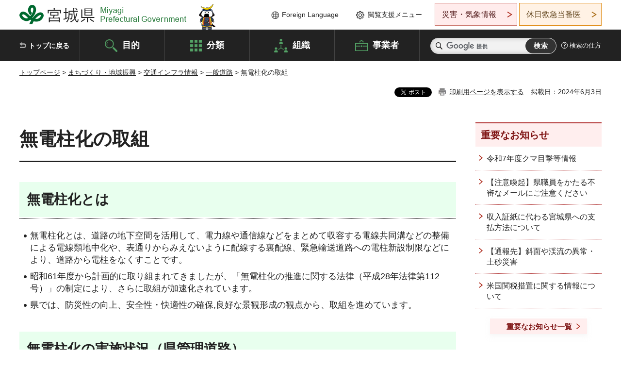

--- FILE ---
content_type: text/html
request_url: http://www.pref.miyagi.jp.cache.yimg.jp/soshiki/road/mudentyuka.html
body_size: 34342
content:
<!doctype html>
<html lang="ja" xmlns:og="http://ogp.me/ns#" xmlns:fb="http://www.facebook.com/2008/fbml">
<head>
<meta charset="UTF-8">

<title>無電柱化の取組 - 宮城県公式ウェブサイト</title>
<meta name="keywords" content="無電柱化,電線共同溝,裏配線,道路法37条">
<meta name="description" content="無電柱化の取組">

<meta property="og:title" content="無電柱化の取組">
<meta property="og:type" content="article">
<meta property="og:description" content="無電柱化の取組">
<meta property="og:url" content="https://www.pref.miyagi.jp/soshiki/road/mudentyuka.html">
<meta property="og:image" content="https://www.pref.miyagi.jp/shared/images/sns/logo.jpg">
<meta property="og:site_name" content="宮城県">
<meta property="og:locale" content="ja_JP">
<meta name="author" content="宮城県">
<meta name="viewport" content="width=device-width, maximum-scale=3.0">
<meta name="format-detection" content="telephone=no">
<meta name="page_id" content="35956">
<link href="/shared/style/default.css" rel="stylesheet" type="text/css" media="all">
<link href="/shared/style/layout.css" rel="stylesheet" type="text/css" media="all">
<link href="/shared/templates/free/style/edit.css" rel="stylesheet" type="text/css" media="all">
<link href="/shared/style/tablet.css" rel="stylesheet" media="only screen and (min-width : 641px) and (max-width : 980px)" type="text/css" id="tmp_tablet_css" class="mc_css">
<link href="/shared/style/smartphone.css" rel="stylesheet" media="only screen and (max-width : 640px)" type="text/css" class="mc_css">
<link href="/shared/templates/free/style/edit_sp.css" rel="stylesheet" media="only screen and (max-width : 640px)" type="text/css" class="mc_css">
<link href="/shared/images/favicon/favicon.ico" rel="shortcut icon" type="image/vnd.microsoft.icon">
<link href="/shared/images/favicon/apple-touch-icon-precomposed.png" rel="apple-touch-icon-precomposed">
<script src="/shared/js/jquery.js"></script>
<script src="/shared/js/setting.js"></script>
<script src="/shared/js/page_print.js"></script>
<script src="/shared/js/readspeaker.js"></script>
<script src="/shared/js/gtag.js"></script>




</head>
<body class="format_free no_javascript">

<noscript><iframe src="https://www.googletagmanager.com/ns.html?id=GTM-PS9C6B9" height="0" width="0" style="display:none;visibility:hidden" title="Google Tag Manager"></iframe></noscript>

<div id="fb-root"></div>
<script async defer crossorigin="anonymous" src="https://connect.facebook.net/ja_JP/sdk.js#xfbml=1&version=v12.0"></script>
<script src="/shared/js/init.js"></script>
<div id="tmp_wrapper">
<noscript>
<p>このサイトではJavaScriptを使用したコンテンツ・機能を提供しています。JavaScriptを有効にするとご利用いただけます。</p>
</noscript>
<p><a href="#tmp_honbun" class="skip">本文へスキップします。</a></p>

<header id="tmp_header">
<div class="container">
<div id="tmp_hlogo">
<p><a href="/index.html"><span>宮城県 Miyagi Prefectural Government</span></a></p>
</div>
<ul id="tmp_hnavi_s">
	<li id="tmp_hnavi_lmenu"><a href="https://miyagi-bousai.my.salesforce-sites.com/">災害・気象情報</a></li>
	<li id="tmp_hnavi_mmenu"><a href="javascript:void(0);">閲覧支援</a></li>
	<li id="tmp_hnavi_rmenu"><a href="javascript:void(0);">検索メニュー</a></li>
</ul>
<div id="tmp_means">
<div id="tmp_setting">
<ul>
	<li class="func_language"><a href="/soshiki/kohou/foreign.html" lang="en">Foreign Language</a></li>
	<li class="func_browser"><a href="javascript:void(0);">閲覧支援メニュー</a>
	<div class="support_dropdown">
	<ul>
		<li id="readspeaker_button1" class="func_read rs_skip"><a accesskey="L" href="//app-eas.readspeaker.com/cgi-bin/rsent?customerid=9180&amp;lang=ja_jp&amp;readid=tmp_main,tmp_update&amp;url=" onclick="readpage(this.href, 'tmp_readspeaker'); return false;" rel="nofollow" class="rs_href">音声読み上げ</a></li>
		<li class="func_fsize"><a href="/moji.html">文字サイズ・色合い変更</a></li>
		<li class="func_fclose">
		<p class="close_btn_sub"><a href="javascript:void(0);"><span>閉じる</span></a></p>
		</li>
	</ul>
	</div>
	</li>
</ul>
</div>
<div class="emergency_aside">
<ul>
	<li class="link_emergency"><a href="https://miyagi-bousai.my.salesforce-sites.com/">災害・気象情報</a>
	<div class="disaster_dropdown">
	<div class="disaster_outer">
	<div class="disaster_inner">
	<div class="disaster_ttl">
	<p class="disaster_label">宮城県災害・気象情報</p>
	</div>
	<div class="disaster_row">
	<div class="disaster_entries">
	<div class="entries_box"><!--entries_box--></div>
	</div>
	<div class="disaster_parameter">
	<p><a href="https://miyagi-bousai.my.salesforce-sites.com/">宮城県防災情報<br>
	ポータルサイト</a></p>
	</div>
	</div>
	</div>
	<p class="close_btn_sub"><a href="javascript:void(0);"><span>閉じる</span></a></p>
	</div>
	</div>
	</li>
	<li id="tmp_link_safety_btn" class="link_safety"><a href="http://www.mmic.or.jp/holidoc/">休日救急当番医</a></li>
</ul>
</div>
</div>
</div>
</header>
<div id="tmp_sma_menu">
<div id="tmp_sma_lmenu" class="wrap_sma_sch">
<div id="tmp_sma_emergency"></div>
<p class="close_btn"><a href="javascript:void(0);"><span>閉じる</span></a></p>
</div>
<div id="tmp_sma_mmenu" class="wrap_sma_sch">
<div id="tmp_sma_func"></div>
<p class="close_btn"><a href="javascript:void(0);"><span>閉じる</span></a></p>
</div>
<div id="tmp_sma_rmenu" class="wrap_sma_sch">
<div id="tmp_sma_cnavi">
<div class="sma_wrap">
<div class="container">
<div id="tmp_sma_purpose">
<div id="tmp_sma_purpose_ttl">
<p>目的から探す</p>
</div>
<div id="tmp_sma_purpose_cnt">
<ul>
	<li class="list1"><a href="/life/sub/3/index.html"><span>助成・融資・支援</span></a></li>
	<li class="list2"><a href="/life/sub/5/index.html"><span>申請・手続き</span></a></li>
	<li class="list3"><a href="/life/sub/8/index.html"><span>資格・試験</span></a></li>
	<li class="list4"><a href="/life/sub/10/index.html"><span>施設</span></a></li>
	<li class="list5"><a href="/life/sub/6/index.html"><span>許認可・届出</span></a></li>
	<li class="list6"><a href="/life/sub/11/index.html"><span>計画・施策</span></a></li>
	<li class="list7"><a href="/life/sub/13/index.html"><span>条例・制度</span></a></li>
	<li class="list8"><a href="/cgi-bin/event_cal_multi/calendar.cgi?type=2"><span>イベント・会議・募集</span></a></li>
	<li class="list10"><a href="/soshiki/toukei/toukei-link.html"><span>統計情報</span></a></li>
	<li class="list11"><a href="/soshiki/jyoho/digimch2.html"><span>デジタルみやぎ</span></a></li>
	<li class="list9"><a href="/site/gyoseisabisu/soudan-index.html"><span>相談窓口</span></a></li>
	<li class="list12"><a href="/site/gyoseisabisu/list1840.html"><span>パブリックコメント</span></a></li>
</ul>
</div>
</div>
<div id="classify_load"></div>
<div class="search_by_mb">
<ul>
	<li><a href="/soshiki/index.html">組織から探す</a></li>
	<li><a href="/site/jigyousha/index.html">事業者の方へ</a></li>
</ul>
</div>
<div class="big_banner_block">
<div class="big_banner">
<div class="big_banner_cnt">
<div class="big_banner_img">
<p><img alt="MIYAGI＋iRO 宮城十色" height="136" src="/shared/images/icon/miyagi_img.png" width="623"></p>
</div>
<div class="big_banner_link">
<p><a href="/site/miyagitoiro/index.html"><span class="show_row_sp">自然や歴史・文化から、<br>
食や暮らしに至るまで。</span> <span class="show_row_sp">あなたにとってきっとプラスになる、<br>
色とりどりの出会いがここにはあります。</span></a></p>
</div>
</div>
</div>
</div>
<div class="progress_mb">
<p><a href="/site/progress_miyagi/index.html"><span class="progress_txt_lg">PROGRESS MIYAGI</span> <span class="progress_txt_sm">富県躍進！持続可能な未来のための</span> <span class="progress_txt_md">8つの「つくる」</span></a></p>
</div>
</div>
</div>
</div>
<p class="close_btn"><a href="javascript:void(0);"><span>閉じる</span></a></p>
</div>
</div>


<div id="tmp_gnavi">
<div class="container">
<nav class="gnavi">
<ul>
	<li class="glist1"><a href="/index.html">トップに戻る</a></li>
	<li class="glist2"><a href="/purpose/index.html">目的</a></li>
	<li class="glist3"><a href="/life/index.html">分類</a></li>
	<li class="glist4"><a href="/soshiki/index.html">組織</a></li>
	<li class="glist5"><a href="/site/jigyousha/index.html">事業者</a></li>
</ul>
</nav>
<div class="region_search">
<div class="search_main">
<div class="search_col">
<div id="tmp_search">
<form action="/search/result.html" id="tmp_gsearch" name="tmp_gsearch">
<div class="wrap_sch_box">
<p class="sch_ttl"><label for="tmp_query">サイト内検索</label></p>
<p class="sch_box"><input id="tmp_query" name="q" size="31" type="text"></p>
</div>
<div class="wrap_sch_box">
<p class="sch_btn"><input id="tmp_func_sch_btn" name="sa" type="submit" value="検索"></p>
<p id="tmp_sma_search_hidden"><input name="cx" type="hidden" value="012929880180916967553:uytuafkv600"> <input name="ie" type="hidden" value="UTF-8"> <input name="cof" type="hidden" value="FORID:9"></p>
</div>
</form>
</div>
</div>
</div>
<div class="search_right">
<div class="how_to_search">
<p><a href="/search/shikata.html">検索の仕方</a></p>
</div>
</div>
</div>
</div>
</div>

<div id="tmp_wrapper2" class="container">
<div id="tmp_wrap_navigation">
<div id="tmp_pankuzu">
<p><a href="/index.html">トップページ</a> &gt; <a href="/life/4/index.html">まちづくり・地域振興</a> &gt; <a href="/life/4/14/index.html">交通インフラ情報</a> &gt; <a href="/life/4/14/47/index.html">一般道路</a> &gt; 無電柱化の取組</p>
</div>
<div id="tmp_wrap_custom_update">
<div id="tmp_custom_update">

<div id="tmp_social_plugins"><div class="social_media_btn line_btn">
<div data-lang="ja" data-type="share-a" data-ver="3" data-url="https://www.pref.miyagi.jp/soshiki/road/mudentyuka.html" data-color="default" data-size="small" data-count="false" style="display: none;" class="line-it-button"></div>
<script src="https://www.line-website.com/social-plugins/js/thirdparty/loader.min.js" async="async" defer="defer"></script>
</div><div class="social_media_btn facebook_btn">
<div data-href="https://www.pref.miyagi.jp/soshiki/road/mudentyuka.html" data-layout="button" data-size="small" data-mobile-iframe="true" class="fb-share-button"><a target="_blank" href="https://www.facebook.com/sharer/sharer.php?u=https%3A%2F%2Fdevelopers.facebook.com%2Fdocs%2Fplugins%2F&amp;src=sdkpreparse" class="fb-xfbml-parse-ignore">シェア</a></div>
</div><div class="social_media_btn twitter_btn">
<a href="https://twitter.com/share?ref_src=twsrc%5Etfw" data-show-count="false" data-url="https://www.pref.miyagi.jp/soshiki/road/mudentyuka.html" data-text="無電柱化の取組" data-lang="ja" class="twitter-share-button">ツイート</a><script async src="https://platform.twitter.com/widgets.js" charset="utf-8"></script>
</div></div>
<p id="tmp_print"></p>
<p id="tmp_update">掲載日：2024年6月3日</p>

</div>
</div>
</div>
<div id="tmp_wrap_main" class="column_rnavi">
<div id="tmp_main">
<div class="wrap_col_main">
<div class="col_main">
<p id="tmp_honbun" class="skip rs_skip">ここから本文です。</p>
<div id="tmp_readspeaker" class="rs_preserve rs_skip rs_splitbutton rs_addtools rs_exp"></div>
<div id="tmp_contents">



<h1>無電柱化の取組</h1>
<h2>無電柱化とは</h2>
<ul>
	<li>無電柱化とは、道路の地下空間を活用して、電力線や通信線などをまとめて収容する電線共同溝などの整備による電線類地中化や、表通りからみえないように配線する裏配線、緊急輸送道路への電柱新設制限などにより、道路から電柱をなくすことです。</li>
	<li>昭和61年度から計画的に取り組まれてきましたが、「無電柱化の推進に関する法律（平成28年法律第112号）」の制定により、さらに取組が加速化されています。</li>
	<li>県では、防災性の向上、安全性・快適性の確保,良好な景観形成の観点から、取組を進めています。</li>
</ul>
<h2>無電柱化の実施状況（県管理道路）</h2>
<ul>
	<li>無電柱化事業の完了箇所は,8路線11箇所</li>
</ul>
<table border="1" cellpadding="5" cellspacing="0" summary="" width="100%">
	<tbody>
		<tr>
		</tr>
		<tr>
		</tr>
		<tr>
		</tr>
	</tbody>
</table>
<table border="1" cellpadding="5" cellspacing="0" summary="" width="100%">
	<caption>事業完了箇所一覧</caption>
	<tbody>
		<tr>
			<td style="text-align: center;">No.</td>
			<td style="text-align: center;">路線名</td>
			<td style="text-align: center;">整備箇所</td>
			<td style="text-align: center;">整備方法</td>
			<td style="text-align: center;">電柱撤去完了年度</td>
		</tr>
		<tr>
			<td>1</td>
			<td>(主）古川佐沼線</td>
			<td>
			<p style="text-align: center;">大崎市十日町</p>
			<p style="text-align: center;">～</p>
			<p style="text-align: center;">大崎市北町</p>
			</td>
			<td>共同溝</td>
			<td>1994年</td>
		</tr>
		<tr>
			<td>2</td>
			<td>(主）仙台空港線</td>
			<td>
			<p style="text-align: center;">名取市下増田</p>
			<p style="text-align: center;">～</p>
			<p style="text-align: center;">岩沼市下野郷</p>
			</td>
			<td>共同溝</td>
			<td>2002年</td>
		</tr>
		<tr>
			<td>3</td>
			<td>(国）398号</td>
			<td>
			<p style="text-align: center;">石巻市清水町</p>
			<p style="text-align: center;">～</p>
			<p style="text-align: center;">石巻市立町</p>
			</td>
			<td>共同溝</td>
			<td>2001年</td>
		</tr>
		<tr>
			<td>4</td>
			<td>(一)石巻停車場線</td>
			<td>
			<p style="text-align: center;">石巻市鋳銭場</p>
			<p style="text-align: center;">～</p>
			<p style="text-align: center;">石巻市立町</p>
			</td>
			<td>共同溝</td>
			<td>1999年</td>
		</tr>
		<tr>
			<td>5</td>
			<td>(主)塩釜吉岡線</td>
			<td>
			<p style="text-align: center;">塩竈市西町</p>
			<p style="text-align: center;">～</p>
			<p style="text-align: center;">塩竈市赤坂</p>
			</td>
			<td>共同溝</td>
			<td>2000年</td>
		</tr>
		<tr>
			<td>6</td>
			<td><a href="https://www.thr.mlit.go.jp/road/sesaku/denchu/htdocs/example/index.html">(一)岩出山宮崎線（外部サイトへリンク）</a></td>
			<td style="text-align: center;">大崎市岩出山二ノ構地内</td>
			<td>共同溝</td>
			<td>2002年</td>
		</tr>
		<tr>
			<td>7</td>
			<td>(主)塩釜吉岡線</td>
			<td>
			<p style="text-align: center;">塩竈市宮町</p>
			<p style="text-align: center;">～</p>
			<p style="text-align: center;">塩竈市西町</p>
			</td>
			<td>共同溝</td>
			<td>2008年</td>
		</tr>
		<tr>
			<td>8</td>
			<td>(一)名取停車場線</td>
			<td style="text-align: center;">名取市増田地内</td>
			<td>共同溝</td>
			<td>2008年</td>
		</tr>
		<tr>
			<td>9</td>
			<td>(一)閖上港線</td>
			<td style="text-align: center;">名取市閖上地内</td>
			<td>裏配線</td>
			<td>2018年</td>
		</tr>
		<tr>
			<td>10</td>
			<td>(主）古川佐沼線</td>
			<td>
			<p style="text-align: center;">大崎市古川三日町</p>
			<p style="text-align: center;">～</p>
			<p style="text-align: center;">大崎市古川七日町</p>
			</td>
			<td>共同溝</td>
			<td>2022年</td>
		</tr>
		<tr>
			<td>11</td>
			<td>(主）古川佐沼線</td>
			<td>
			<p style="text-align: center;">大崎市古川七日町</p>
			<p style="text-align: center;">～</p>
			<p style="text-align: center;">大崎市古川十日町</p>
			</td>
			<td>共同溝</td>
			<td>2022年</td>
		</tr>
	</tbody>
</table>
<h2>電柱新設を制限する区域</h2>
<ul>
	<li>災害時の電柱倒壊等により,緊急車両等の通行や地域住民等の避難に支障をきたすことのないよう,道路管理者が区域を指定して道路の占用を禁止し,又は制限することができるよう措置されています。</li>
	<li>県では,緊急輸送道路全線について,道路法第37条に基づく道路の占用制限を実施する区域を指定しています。</li>
</ul>
<p><a href="https://www.pref.miyagi.jp/soshiki/road/kinkyu-road.html">緊急輸送道路</a></p>
<p><a href="https://www.thr.mlit.go.jp/road/sesaku/denchu/htdocs/article37/index.html">道路法第37条占用制限（国土交通省）（外部サイトへリンク）</a></p>
<h2>無電柱化の推進体制</h2>
<ul>
	<li>道路管理者（国,東北6県,市町村）電線管理者,交通管理者で構成される「東北地方無電柱化協議会（事務局：東北地方整備局）」,「宮城県無電柱化推進検討会議（事務局：仙台河川国道事務所）」において,無電柱化事業の実施予定箇所等の調整を行っています。</li>
</ul>
<p><a href="https://www.thr.mlit.go.jp/road/sesaku/denchu/htdocs/">東北地方無電柱化協議会（外部サイトへリンク）</a></p>
<h2>無電柱化の推進に向けて</h2>
<ul>
	<li>11月10日は法で定める「無電柱化の日」です。</li>
	<li>皆さんに無電柱化の重要性を御理解いただくため,啓発ポスターによる周知を図っています。</li>
	<li>無電柱化事業の実施箇所において,イメージ看板を設置して,広報・啓発活動に努めています。</li>
</ul>
<h2>宮城県無電柱化推進計画について</h2>
<ul>
	<li>東日本大震災の教訓や国の取組を受けて,更なる無電柱化の推進を図るために,基本的な方針や目標等を定めた「宮城県無電柱化推進計画」を策定しました。</li>
</ul>
<p><a href="/documents/35956/mmdnc.pdf" class="icon_pdf">宮城県無電柱化推進計画（令和4年4月）（PDF：3,621KB）</a></p>
<h2>リンク</h2>
<ul>
	<li><a href="https://www.mlit.go.jp/road/road/traffic/chicyuka/index.html">無電柱化の推進（国土交通省）（外部サイトへリンク）</a></li>
	<li><a href="https://www.thr.mlit.go.jp/road/sesaku/denchu/htdocs/">無電柱化の推進（東北地方整備局）（外部サイトへリンク）</a></li>
	<li><a href="https://www.city.sendai.jp/jigyokekaku/keikaku/mudentyu03.html">仙台市無電柱化推進計画（外部サイトへリンク）</a></li>
</ul>


<ul id="tag_list" class="tag_list">
	<li ><a href="/cgi-bin/tag/tag.cgi?tag_id=60502">計画・施策(交通インフラ情報)</a></li>
</ul>




</div>
<div id="tmp_inquiry">
<div id="tmp_inquiry_ttl">
<p>お問い合わせ先</p>
</div>
<div id="tmp_inquiry_cnt">
<form method="post" action="https://www.pref.miyagi.jp/cgi-bin/simple_faq/form.cgi">
<div class="inquiry_parts">
<p>
<a href="/soshiki/road/index.html">道路課道路管理班</a></p>
<p>宮城県仙台市青葉区本町3丁目8番1号</p>
<p>電話番号：022-211-3153</p>
<p>ファックス番号：022-211-3198</p>
<p class="inquiry_btn"><input value="お問い合わせフォーム" type="submit"></p>
</div>
<p>
<input type="hidden" name="code" value="016004006">
<input type="hidden" name="dept" value="9421:9172:8010:8259:8840:9089:5271:9255:9421:8342:8425:3777:9006:8674:10002:8010:8508:8674:3777:8923:8508:3777:8757:9255">
<input type="hidden" name="page" value="/soshiki/road/mudentyuka.html">
<input type="hidden" name="ENQ_RETURN_MAIL_SEND_FLG" value="1">
<input type="hidden" name="publish_ssl_flg" value="1">
</p>
</form>
</div>
</div>

<div id="tmp_feedback">
<div id="tmp_feedback_ttl">
<p>より良いウェブサイトにするためにみなさまのご意見をお聞かせください</p>
</div>
<div id="tmp_feedback_cnt">
<form action="/cgi-bin/feedback/feedback.cgi" id="feedback" method="post">
<p><input name="page_id" type="hidden" value="35956"> <input name="page_title" type="hidden" value="無電柱化の取組"> <input name="page_url" type="hidden" value="https://www.pref.miyagi.jp/soshiki/road/mudentyuka.html"> <input name="item_cnt" type="hidden" value="2"></p>
<fieldset><legend>このページの情報は役に立ちましたか？</legend>
<p><input id="que1_1" name="item_1" type="radio" value="役に立った"> <label for="que1_1">1：役に立った</label></p>
<p><input id="que1_2" name="item_1" type="radio" value="ふつう"> <label for="que1_2">2：ふつう</label></p>
<p><input id="que1_3" name="item_1" type="radio" value="役に立たなかった"> <label for="que1_3">3：役に立たなかった</label></p>
</fieldset>
<p><input name="label_1" type="hidden" value="質問：このページの情報は役に立ちましたか？"> <input name="nes_1" type="hidden" value="0"> <input name="img_1" type="hidden"> <input name="img_alt_1" type="hidden"> <input name="mail_1" type="hidden" value="0"></p>
<fieldset><legend>このページの情報は見つけやすかったですか？</legend>
<p><input id="que2_1" name="item_2" type="radio" value="見つけやすかった"> <label for="que2_1">1：見つけやすかった</label></p>
<p><input id="que2_2" name="item_2" type="radio" value="ふつう"> <label for="que2_2">2：ふつう</label></p>
<p><input id="que2_3" name="item_2" type="radio" value="見つけにくかった"> <label for="que2_3">3：見つけにくかった</label></p>
</fieldset>
<p><input name="label_2" type="hidden" value="質問：このページの情報は見つけやすかったですか？"> <input name="nes_2" type="hidden" value="0"> <input name="img_2" type="hidden"> <input name="img_alt_2" type="hidden"> <input name="mail_2" type="hidden" value="0"></p>
<p class="submit"><input type="submit" value="送信"></p>
</form>
</div>
</div>

</div>
</div>
<div class="wrap_col_rgt_navi">
<div class="col_rgt_navi">

<div class="rnavi_oshirase">
<div class="oshirase_ttl">
<p>重要なお知らせ</p>
</div>
<div class="oshirase_btn"><a href="/juyo/index.html">重要なお知らせ一覧</a></div>
</div>
<div id="tmp_wrap_recommend" class="rs_preserve">
<div id="tmp_recommend">
<div id="tmp_recommend_ttl">
<p>こちらのページも読まれています</p>
</div>
<div id="tmp_recommend_cnt">&nbsp;</div>
</div>
</div>
<script type="text/javascript" src="/shared/system/js/recommend/recommend.js"></script>


<div class="lnavi_func">
<div class="lnavi_ttl">
<p class="lnavi_cate_sch">同じカテゴリから探す</p>
<p><a href="/life/4/14/47/index.html">一般道路</a></p>
</div>
<div class="lnavi_cnt">
<ul>
<li><a href="/soshiki/road/hodokyo-naming-rights.html">歩道橋のネーミングライツ（命名権）パートナーを募集しています</a></li>
<li><a href="/soshiki/road/hodokyo-naming-rights-kettei.html">歩道橋ネーミングライツパートナーの決定について</a></li>
<li><a href="/soshiki/road/oudannhodoutyouzyu.html">横断歩道橋長寿命化計画</a></li>
<li><a href="/soshiki/road/tyoujyumyouka_keikaku.html">道路施設長寿命化修繕計画について</a></li>
<li><a href="/soshiki/road/sekisetsushin.html">積雪深情報【公開停止中】</a></li>
<li><a href="/soshiki/et-tmdbk/road-pr.html">道路（占用許可,工事の承認,幅員証明,道路施設破損の復旧申請等）</a></li>
<li><a href="/soshiki/road/winterstop.html">県管理道路　冬期閉鎖区間のお知らせ</a></li>
<li><a href="/soshiki/nh-khdbk/hagisawadourokairyou.html">（主）築館登米線_萩沢道路改良・荒川河川改修事業</a></li>
<li><a href="/soshiki/et-dbk/jiko.html">道路施設を破損した場合</a></li>
<li><a href="/soshiki/road/romen.html">宮城県内道路路面標示連絡調整会議</a></li>
<li><a href="/soshiki/road/h30kyouryoutyouzyumyouka.html">宮城県橋梁長寿命化計画</a></li>
<li><a href="/soshiki/road/genkyo.html">宮城県管理道路現況調書（みやぎの道路）</a></li>
<li><a href="/soshiki/road/miyagikendouroseibipuroguramu.html">「宮城県道路整備プログラム」について</a></li>
<li><a href="/soshiki/road/miyamiti02.html">「宮城の道づくり基本計画（令和3（2021）年3月策定）」について</a></li>
<li><a href="/soshiki/road/gaiyou.html">道路事業の概要</a></li>
<li><a href="/soshiki/road/koutuukisei.html">交通規制情報(道路管理GIS)</a></li>
<li><a href="/soshiki/road/kanrisya.html">道路種別と道路管理者</a></li>
<li><a href="/soshiki/ks-doboku/project-kesyousaka.html">化粧坂道路改良事業について</a></li>
<li><a href="/soshiki/road/r3dai1kaidouromenntekaigi-nenntenennpou.html">宮城県道路メンテナンス会議</a></li>
<li><a href="/soshiki/et-dbk/archive/tob-r1creancampaign.html">道路クリーンキャンペーンを行いました！</a></li>
<li><a href="/soshiki/road/hosyu-jigyou.html">道路管理の水準と維持補修事業</a></li>
<li><a href="/soshiki/road/roadstation.html">宮城県の「道の駅」</a></li>
<li><a href="/soshiki/road/mudentyuka.html">無電柱化の取組</a></li>
<li><a href="/soshiki/road/kinkyu-road.html">宮城県緊急輸送道路を見直しました</a></li>
<li><a href="/soshiki/ks-doboku/bosyu-kesyousaka.html">化粧坂道路改良工事で発生する建設発生土の受入先を募集します</a></li>
<li><a href="/soshiki/ks-doboku/roadkn-magome.html">一般県道馬籠志津川線への待避所設置に向けた取り組みについて</a></li>
<li><a href="/soshiki/nh-khdbk/nishizawa.html">（国）457号　一迫西沢道路改良事業</a></li>
<li><a href="/soshiki/nh-khdbk/kawaminami.html">（一）若柳築館線　川南道路改良事業</a></li>
<li><a href="/soshiki/road/kankyoutaisaku.html">道路管理の水準と維持補修事業＜環境対策＞</a></li>
<li><a href="/soshiki/nh-khdbk/huziwatado.html">（一）栗駒金成線　藤渡戸道路改良事業</a></li>
<li><a href="/soshiki/nh-khdbk/yanaginomedourokairyou.html">（主）古川一迫線　一迫柳目道路改良事業</a></li>
<li><a href="/soshiki/nh-khdbk/miyagikenhoku-4ki.html">みやぎ県北高速幹線道路4期（築館工区）</a></li>
<li><a href="/soshiki/road/gis-maintenance.html">道路管理GISのメンテナンスについて</a></li>
<li><a href="/soshiki/road/miyagikenhokudome.html">(主)築館登⽶線「みやぎ県北⾼速幹線道路」終⽇全⾯通⾏⽌のお知らせ</a></li>
<li><a href="/soshiki/ks-doboku/road003.html">県道からの乗入口の設置や、縁石・ガードレール等を撤去するとき</a></li>
<li><a href="/soshiki/ks-doboku/road001.html">道路区域内への工作物の設置や、管類等を埋設するとき</a></li>
<li><a href="/soshiki/road/anzen.html">「通学路危険個所対策プログラム」について</a></li>
<li><a href="/life/shichosondoro/index.html">市町村道路</a></li>
<li><a href="/life/taifu19go/index.html">台風19号に伴う宮城県管理道路の被災状況について</a></li>
<li><a href="/site/dourokennsetuzigyou/list1087.html">道路建設事業</a></li>
<li><a href="/soshiki/et-tmdbk/kisei-info-kouji.html">工事などで現在通行が規制されている区間について</a></li>
<li><a href="/soshiki/snd-doboku/kitayobantyouoohirasen-jigyousetumeikai.html">「北四番丁大衡線街路事業」説明会を開催しました！</a></li>
<li><a href="/soshiki/road/kouikidouro.html">宮城県新広域道路交通ビジョン・宮城県新広域道路交通計画（令和3（2021）年6月策定）について</a></li>
<li><a href="/soshiki/ok-doboku/113gou-obaraonsentonneru-koutuukisei.html">（国）113号小原温泉トンネル補修工事に伴う片側交互通行</a></li>
<li><a href="/soshiki/road/jitensyakatuyousuisinkeikaku.html">「宮城県自転車活用推進計画(令和3(2021)年3月策定」について</a></li>
<li><a href="/soshiki/road/toukitaisaku.html">冬期間の道路管理について</a></li>
<li><a href="/soshiki/snd-doboku/oohirasendai.html">一般県道大衡仙台線　宮床工区が開通しました！</a></li>
<li><a href="/soshiki/ok-doboku/sigaubagafutokorotonnnerukantuusiki.html">志賀姥ヶ懐トンネル貫通式を行いました！</a></li>
<li><a href="/soshiki/snd-doboku/otiaimainokousaten.html">（主）塩釜吉岡線落合舞野交差点の供用開始について</a></li>
<li><a href="/soshiki/snd-doboku/matsushimabashi-kaitsu.html">（一）高城停車場線　松島橋の開通について</a></li>
</ul>
</div>
</div>

</div>
</div>
</div>

<div id="tmp_purpose">
<div id="tmp_purpose_ttl">
<p>目的から探す</p>
</div>
<div id="tmp_purpose_cnt">
<ul>
	<li class="list1"><a href="/life/sub/3/index.html"><span>助成・融資・支援</span></a></li>
	<li class="list2"><a href="/life/sub/5/index.html"><span>申請・手続き</span></a></li>
	<li class="list3"><a href="/life/sub/8/index.html"><span>資格・試験</span></a></li>
	<li class="list4"><a href="/life/sub/10/index.html"><span>施設</span></a></li>
	<li class="list5"><a href="/life/sub/6/index.html"><span>許認可・届出</span></a></li>
	<li class="list6"><a href="/life/sub/11/index.html"><span>計画・施策</span></a></li>
	<li class="list7"><a href="/life/sub/13/index.html"><span>条例・制度</span></a></li>
	<li class="list8"><a href="/cgi-bin/event_cal_multi/calendar.cgi?type=2"><span>イベント・会議・募集</span></a></li>
	<li class="list10"><a href="/soshiki/toukei/toukei-link.html"><span>統計情報</span></a></li>
	<li class="list11"><a href="/soshiki/jyoho/digimch2.html"><span>デジタルみやぎ</span></a></li>
	<li class="list9"><a href="/site/gyoseisabisu/soudan-index.html"><span>相談窓口</span></a></li>
	<li class="list12"><a href="/soshiki/kohou/publiccmentitiran.html"><span>パブリックコメント</span></a></li>
</ul>
</div>
</div>
<div id="tmp_pickup_bnr">
<div class="pickup_bnr">
<div class="big_banner_block">
<div class="big_banner">
<div class="big_banner_cnt">
<div class="big_banner_img">
<p><img alt="MIYAGI＋iRO 宮城十色" height="136" src="/shared/images/icon/miyagi_img.png" width="623"></p>
</div>
<div class="big_banner_link">
<p class="used_bg_img"><a href="/site/miyagitoiro/index.html"><span class="show_row_sp">自然や歴史・文化から、<br>
食や暮らしに至るまで。</span> <span class="show_row_sp">あなたにとってきっとプラスになる、<br>
色とりどりの出会いがここにはあります。</span> </a></p>
</div>
</div>
</div>
</div>
</div>
<div class="pickup_bnr">
<div class="progress_mb">
<p><a href="/site/progress_miyagi/index.html"><span class="progress_txt_lg">PROGRESS MIYAGI</span> <span class="progress_txt_sm">富県躍進！持続可能な未来のための</span> <span class="progress_txt_md">8つの「つくる」</span> </a></p>
</div>
</div>
</div>


<div id="tmp_retrieval">
<div id="tmp_retrieval_ttl">
<p class="ttl_en">information retrieval</p>
<p>このページに知りたい情報がない場合は</p>
</div>
<div id="tmp_retrieval_cnt">
<div class="search_func">
<ul>
	<li class="search_list1"><a href="/purpose/index.html"><span>目的から探す</span></a></li>
	<li class="search_list2"><a href="/life/index.html"><span>分類から探す</span></a></li>
	<li class="search_list3"><a href="/soshiki/index.html"><span>組織から探す</span></a></li>
	<li class="search_list4"><a href="/site/jigyousha/index.html"><span>事業者の方へ</span></a></li>
</ul>
</div>
<div id="tmp_fsearch">
<div class="search_inner">
<div class="search_form_box">
<form action="/search/result.html" id="tmp_fsearch_form" name="tmp_fsearch_form">
<div class="fsearch_wrap">
<p class="sch_ttl"><label for="tmp_fquery">キーワードから探す</label></p>
<div class="wrap_sch_row">
<div class="wrap_sch_box">
<p class="sch_box"><label for="tmp_fquery" class="lbl_icon">&nbsp;</label> <input id="tmp_fquery" name="q" placeholder="カスタム検索" size="31" type="text"></p>
<p class="sch_btn"><input id="tmp_func_fsearch_btn" name="sa" type="submit" value="検索"></p>
<p id="tmp_fsearch_hidden"><input name="cx" type="hidden" value="012929880180916967553:uytuafkv600"> <input name="ie" type="hidden" value="UTF-8"><input name="cof" tabindex="-32768" type="hidden" value="FORID:9"></p>
</div>
</div>
</div>
</form>
</div>
<p class="search_link"><a href="/search/shikata.html">検索の仕方</a></p>
</div>
</div>
</div>
</div>

</div>
<div class="pnavi">
<p class="ptop"><a href="#tmp_header">ページの先頭に戻る</a></p>
</div>
</div>

<footer id="tmp_footer">
<div class="footer_wrap">
<div class="container">
<div class="footer_front">
<div class="footer_info">
<div class="footer_aside">
<div class="footer_logo">
<p><span>宮城県公式Webサイト</span></p>
</div>
<div class="company_num">
<p>法人番号8000020040002</p>
</div>
</div>
<div class="footer_cnt">
<address>
<p><span class="dis_code">〒980-8570</span>宮城県仙台市青葉区本町3丁目8番1号</p>
<p><span>電話番号：</span>022-211-2111</p>
<p>（受付時間 8時30分～17時15分）</p>
</address>
<div class="directional_button">
<ul>
	<li><a href="/site/access/index.html">県庁への行き方</a></li>
	<li><a href="/soshiki/kanzai/sub-c4.html">県庁県民駐車場</a></li>
</ul>
</div>
</div>
</div>
<div class="footer_nav">
<ul class="fnavi">
	<li><a href="/soshiki/kohou/site-riyou.html#a01">リンク・著作権・免責事項</a></li>
	<li><a href="/soshiki/kohou/site-riyou.html#a06">個人情報保護</a></li>
	<li><a href="/soshiki/kohou/accessibility.html">ウェブアクセシビリティへの配慮</a></li>
	<li><a href="/soshiki/kanzai/koukoku-top.html">広告掲載に関する情報</a></li>
	<li><a href="/soshiki/kohou/site-riyou.html">ホームページ全般に関する情報</a></li>
	<li><a href="/site/userguide/index.html">はじめての方へ</a></li>
	<li><a href="/sitemap.html">サイトマップ</a></li>
</ul>
</div>
</div>
</div>
</div>
<div class="prefectural_info">
<div class="container">
<p lang="en" class="copyright">Copyright &copy; Miyagi Prefectural Government<br>
All Rights Reserved.</p>
</div>
</div>
</footer>
</div>
<script src="/shared/js/function.js"></script>
<script src="/shared/js/main.js"></script>
<script src="/shared/system/js/recommend/recommend.js"></script>
</body>
</html>


--- FILE ---
content_type: text/html; charset=UTF-8
request_url: http://www.pref.miyagi.jp.cache.yimg.jp/cgi-bin/recommend/handle_get/get_recommend.php?page_id=35956&limit=5
body_size: 923
content:
{"status":"success","results":"<ul><li><a href=\"https:\/\/www.pref.miyagi.jp\/soshiki\/road\/index.html\">\u9053\u8def\u8ab2<\/a><\/li>\n<li><a href=\"https:\/\/www.pref.miyagi.jp\/soshiki\/road\/kinkyu-road.html\">\u5bae\u57ce\u770c\u7dca\u6025\u8f38\u9001\u9053\u8def\u3092\u898b\u76f4\u3057\u307e\u3057\u305f<\/a><\/li>\n<li><a href=\"https:\/\/www.pref.miyagi.jp\/soshiki\/tosikei\/01_tosikei-gaiyou\/kityou3.html\">\u90fd\u5e02\u8a08\u753b\u56f3\u30fb\u7528\u9014\u5730\u57df\u56f3<\/a><\/li>\n<li><a href=\"https:\/\/www.pref.miyagi.jp\/soshiki\/tosikei\/01_tosikei-gaiyou\/masterplan-index.html\">\u90fd\u5e02\u8a08\u753b\u533a\u57df\u30de\u30b9\u30bf\u30fc\u30d7\u30e9\u30f3<\/a><\/li>\n<li><a href=\"https:\/\/www.pref.miyagi.jp\/site\/kengikai\/index.html\">\u30c8\u30c3\u30d7\u307a\u30fc\u30b8<\/a><\/li><\/ul>"}

--- FILE ---
content_type: text/html; charset=UTF-8
request_url: http://www.pref.miyagi.jp.cache.yimg.jp/cgi-bin/recommend/handle_get/get_recommend.php?page_id=35956&limit=5
body_size: 923
content:
{"status":"success","results":"<ul><li><a href=\"https:\/\/www.pref.miyagi.jp\/soshiki\/road\/index.html\">\u9053\u8def\u8ab2<\/a><\/li>\n<li><a href=\"https:\/\/www.pref.miyagi.jp\/soshiki\/road\/kinkyu-road.html\">\u5bae\u57ce\u770c\u7dca\u6025\u8f38\u9001\u9053\u8def\u3092\u898b\u76f4\u3057\u307e\u3057\u305f<\/a><\/li>\n<li><a href=\"https:\/\/www.pref.miyagi.jp\/soshiki\/tosikei\/01_tosikei-gaiyou\/kityou3.html\">\u90fd\u5e02\u8a08\u753b\u56f3\u30fb\u7528\u9014\u5730\u57df\u56f3<\/a><\/li>\n<li><a href=\"https:\/\/www.pref.miyagi.jp\/soshiki\/tosikei\/01_tosikei-gaiyou\/masterplan-index.html\">\u90fd\u5e02\u8a08\u753b\u533a\u57df\u30de\u30b9\u30bf\u30fc\u30d7\u30e9\u30f3<\/a><\/li>\n<li><a href=\"https:\/\/www.pref.miyagi.jp\/site\/kengikai\/index.html\">\u30c8\u30c3\u30d7\u307a\u30fc\u30b8<\/a><\/li><\/ul>"}